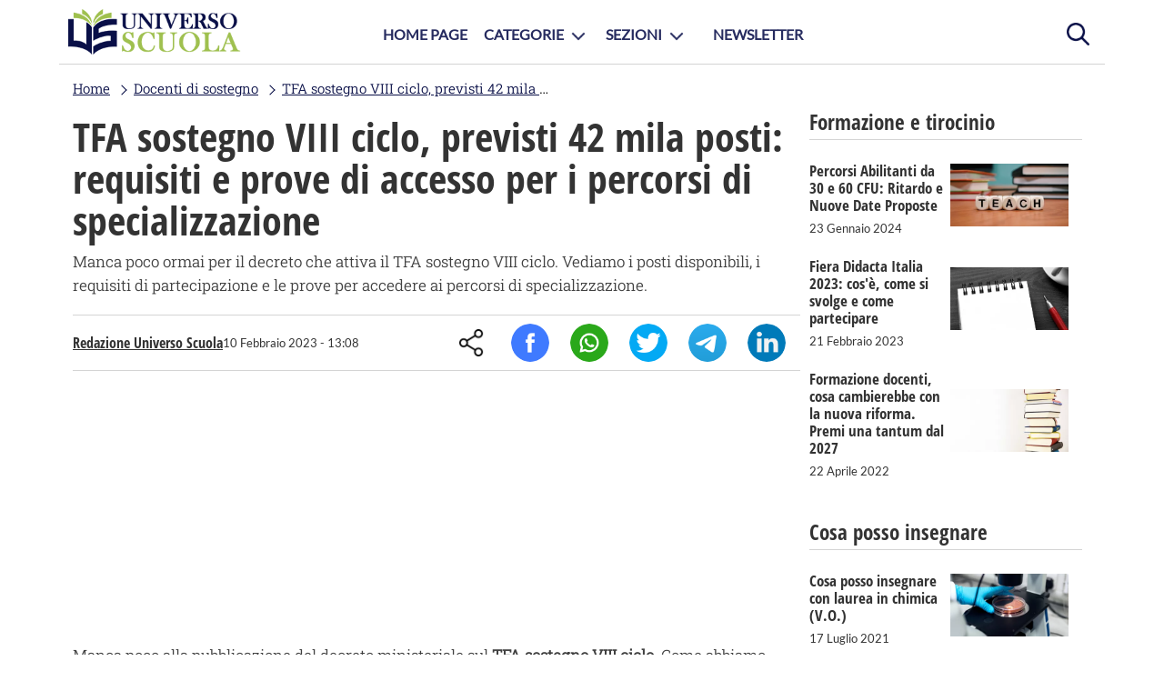

--- FILE ---
content_type: text/html; charset=UTF-8
request_url: https://www.universoscuola.it/tfa-sostegno-viii-ciclo-requisiti-prove-accesso.htm
body_size: 8471
content:
<!DOCTYPE html>
<html lang="it-IT">
    <head>
        <title>TFA sostegno VIII ciclo, previsti 42 mila posti: requisiti e prove di accesso per i percorsi di specializzazione</title>
        <meta http-equiv="Content-Type" content="text/html; charset=UTF-8"/>
        <meta name="viewport" content="width=device-width, initial-scale=1.0, maximum-scale=2.0"/>
        <meta name="description" content="Manca poco ormai per il decreto che attiva il TFA sostegno VIII ciclo. Vediamo i posti disponibili, i requisiti di partecipazione e le prove per accedere ai percorsi di specializzazione."/>
        <meta name="gwt:property" content="locale=it"/>
        <meta property="og:title" content="TFA sostegno VIII ciclo, previsti 42 mila posti: requisiti e prove di accesso per i percorsi di specializzazione"/>
        <meta property="og:site_name" content="universoscuola.it"/>
        <meta property="og:image" content="https://www.universoscuola.it/media/sedia-rotelle-disabile.jpg"/>
        <meta property="og:description" content="Manca poco ormai per il decreto che attiva il TFA sostegno VIII ciclo. Vediamo i posti disponibili, i requisiti di partecipazione e le prove per accedere ai percorsi di specializzazione."/>
        <meta property="og:url" content="https://www.universoscuola.it/tfa-sostegno-viii-ciclo-requisiti-prove-accesso.htm"/>
        <meta property="og:type" content="article"/>
        <meta name="robots" content="index,follow"/>
        <meta name="robots" content="max-image-preview:large">
        <meta name="language" content="it"/>
        <link href="https://www.universoscuola.it/tfa-sostegno-viii-ciclo-requisiti-prove-accesso.htm" rel="canonical">
        <link href="/g/g.css" type="text/css" rel="stylesheet">
        <script src="/g/j.js"></script>
        <!-- Google Tag Manager -->
        <script>(function(w,d,s,l,i){w[l]=w[l]||[];w[l].push({'gtm.start':
        new Date().getTime(),event:'gtm.js'});var f=d.getElementsByTagName(s)[0],
        j=d.createElement(s),dl=l!='dataLayer'?'&l='+l:'';j.async=true;j.src=
        'https://www.googletagmanager.com/gtm.js?id='+i+dl;f.parentNode.insertBefore(j,f);
        })(window,document,'script','dataLayer','GTM-PFF3CVH');</script>
        <!-- End Google Tag Manager -->
<script async src="https://pagead2.googlesyndication.com/pagead/js/adsbygoogle.js?client=ca-pub-4932588862677291" crossorigin="anonymous"></script>
        <link href="/g/g_article.css" type="text/css" rel="stylesheet">
<script type="application/ld+json" class="yoast-schema-graph">{"@context":"https://schema.org","@graph":[{"@type":"Article","@id":"www.universoscuola.it/tfa-sostegno-viii-ciclo-requisiti-prove-accesso.htm/#article","isPartOf":{"@id":"www.universoscuola.it/tfa-sostegno-viii-ciclo-requisiti-prove-accesso.htm"},"author":{"name":"Redazione Universo Scuola","@id":"www.universoscuola.it/tfa-sostegno-viii-ciclo-requisiti-prove-accesso.htm/#/schema/person/"},"headline":"TFA sostegno VIII ciclo, previsti 42 mila posti: requisiti e prove di accesso per i percorsi di specializzazione","datePublished":"2023-02-10T13:08:17+01:00","dateModified":"2023-02-10T13:08:23+01:00","mainEntityOfPage":{"@id":"www.universoscuola.it/tfa-sostegno-viii-ciclo-requisiti-prove-accesso.htm"},"publisher":{"@id":"www.universoscuola.it/tfa-sostegno-viii-ciclo-requisiti-prove-accesso.htm/#organization"},"image":{"@id":"www.universoscuola.it/tfa-sostegno-viii-ciclo-requisiti-prove-accesso.htm/#primaryimage"},"thumbnailUrl":"www.universoscuola.it/tfa-sostegno-viii-ciclo-requisiti-prove-accesso.htm/media/sedia-rotelle-disabile.jpg","keywords":"inserire keywords","articleSection":["Docenti di sostegno"],"inLanguage":"it-IT"},{"@type":"Webpage","@id":"www.universoscuola.it/tfa-sostegno-viii-ciclo-requisiti-prove-accesso.htm","url":"www.universoscuola.it/tfa-sostegno-viii-ciclo-requisiti-prove-accesso.htm","name":"TFA sostegno VIII ciclo, previsti 42 mila posti: requisiti e prove di accesso per i percorsi di specializzazione","isPartOf":{"@id":"www.universoscuola.it/#website"},"primaryImageOfPage":{"@id":"www.universoscuola.it/tfa-sostegno-viii-ciclo-requisiti-prove-accesso.htm/#primaryimage"},"image":{"@id":"www.universoscuola.it/tfa-sostegno-viii-ciclo-requisiti-prove-accesso.htm/#primaryimage"},"thumbnailUrl":"www.universoscuola.it/media/sedia-rotelle-disabile.jpg","datePublished":"2023-02-10T13:08:17+01:00","dateModified":"2023-02-10T13:08:23+01:00","breadcrumb":{"@id":"www.universoscuola.it/tfa-sostegno-viii-ciclo-requisiti-prove-accesso.htm/#breadcrumb"},"inLanguage":"it-IT","potentialAction":{"@type":"ReadAction","target":"www.universoscuola.it/tfa-sostegno-viii-ciclo-requisiti-prove-accesso.htm"}},{"@type":"ImageObject","inLanguage":"it-IT","@id":"www.universoscuola.it/tfa-sostegno-viii-ciclo-requisiti-prove-accesso.htm/#primaryimage","url":"www.universoscuola.it/media/sedia-rotelle-disabile.jpg","contentUrl":"www.universoscuola.it/media/sedia-rotelle-disabile.jpg","width":1200,"height":800},{"@type":"BreadcrumbList","@id":"www.universoscuola.it/tfa-sostegno-viii-ciclo-requisiti-prove-accesso.htm/#breadcrumb","itemListElement":[{"@type":"ListItem","position":1,"name":"Home","item":"www.universoscuola.it/"},{"@type":"ListItem","position":2,"name":"Docenti di sostegno","item":"www.universoscuola.it/sostegno-tfa/"},{"@type":"ListItem","position":3,"name":"TFA sostegno VIII ciclo, previsti 42 mila posti: requisiti e prove di accesso per i percorsi di specializzazione","item":"www.universoscuola.it/tfa-sostegno-viii-ciclo-requisiti-prove-accesso.htm"}]},{"@type":"Website","@id":"www.universoscuola.it/#website","url":"www.universoscuola.it/","name":"Universo Scuola | Portale per Docenti, Dirigenti e Personale ATA","description":"Segui il portale Universo Scuola e scopri info utili su bandi,concorsi e tutte le notizie dedicate a Docenti, Dirigenti e Personale Ata.","publisher":{"@id":"www.universoscuola.it/#organization"},"potentialAction":[{"@type":"SearchAction","url":"www.universoscuola.it/s/?q={search_term_string}","query-input":"required name=search_term_string","target":{"@type":"EntryPoint","urlTemplate":"www.universoscuola.it/s/?q={search_term_string}"}}],"inLanguage":"it-IT"},{"@type":"Organization","@id":"www.universoscuola.it/#organization","name":"Universo Scuola","url":"www.universoscuola.it/","logo":{"@type":"ImageObject","inLanguage":"it-IT","@id":"www.universoscuola.it/#/schema/logo/image","url":"www.universoscuola.it/g/symbolUS.png","contentUrl":"www.universoscuola.it/g/symbolUS.png","width":80,"height":75,"caption":"Universo Scuola"},"image":{"@id":"www.universoscuola.it/#/schema/logo/image"}},{"@type":"Person","@id":"www.universoscuola.it/#/schema/person","name":"Redazione Universo Scuola","image":{"@type":"ImageObject","inLanguage":"it-IT","@id":"www.universoscuola.it/#/schema/person/image/","url":"www.universoscuola.it/g/author.png","contentUrl":"www.universoscuola.it/g/author.png","caption":"Redazione Universo Scuola"},"url":"www.universoscuola.it/redazione/redazione-universo-scuola.htm"}]}</script>
    </head>
    <body>
    <div class="hide" itemprop="publisher" itemscope itemtype="https://schema.org/Organization">
        <span itemprop="name">Universoscuola</span>
        <span itemprop="url">https://www.universoscuola.it</span>
        <div itemprop="logo" itemscope itemtype="https://schema.org/ImageObject">
            <span itemprop="url" content="https://www.universoscuola.it/g/logoUS.png"></span>
            <span itemprop="width" content="190"></span>
            <span itemprop="height" content="50"></span>
        </div>
    </div>
    <div id="page" class="center">
        <header>
            <div id="search">
                <span onclick="showInputSearch(this)" title="Cerca" class="activeForm"></span>
                <form id="inputForm" method="GET" action="/s/">
                    <input type="search" class name="q" id="inputSearch" placeholder="Cerca articoli..." autocomplete="off" required="required"/>
                    <input type="submit" title="Cerca"/>
                </form>
            </div>
            <div id="logo">
                <a href="/" title="Universo Scuola">
                    <img src="/g/logoUS.png" alt="logo" width="190" height="50"/>
                </a>
            </div>
            <div id="menu">
                <a href="#" id="opennav" onclick="navmenu();return false;" title="menu">menu</a>
            </div>
        </header>
        <nav id="nav">
            <picture>
                <img src="/g/symbolUS.png" alt="symbolUS" width="80" height="75"/>
            </picture>
            <ul class="navFlexList">
                <li><a href="/" title="Home page">Home Page</a></li>
                <li class="sublist">
                    <span>Categorie</span>
                    <ul>
                        <li><a href="/dirigenti/" title="Dirigenti">Dirigenti</a></li>
                        <li><a href="/docenti/" title="Docenti">Docenti</a></li>
                        <li><a href="/sostegno-tfa/" title="Docenti di sostegno">Docenti di sostegno</a></li>
                        <li><a href="/famiglie-studenti/" title="Famiglie e studenti">Famiglie e studenti</a></li>
                        <li><a href="/itp/" title="ITP">ITP</a></li>
                        <li><a href="/personale-ata/" title="Personale Ata">Personale Ata</a></li>
                    </ul>
                </li>
                <li class="sublist"><span>Sezioni</span>
                    <ul>
                        <li><a href="/concorsi-scuola/" title="Concorsi">Concorsi</a></li>
                        <li><a href="/cosa-posso-insegnare/" title="Cosa posso insegnare">Cosa posso insegnare</a></li>            
                        <li><a href="/formazione-tirocinio/" title="Formazione e Tirocinio">Formazione e Tirocinio</a></li>
                        <li><a href="/graduatorie-istituto-esaurimento-provinciali/" title="Graduatorie">Graduatorie</a></li>
                        <li><a href="/news/" title="News">News</a></li>
                        <li><a href="/normative/" title="Normative">Normative</a></li>
                    </ul>
                </li>
                <li><a href="/newsletter/" title="Newsletter">Newsletter</a></li>
            </ul>
        </nav>
        <div id="content">
            <article itemscope itemtype="https://schema.org/NewsArticle">
        <div class="hide">
            
<span itemprop="description" content="Manca poco ormai per il decreto che attiva il TFA sostegno VIII ciclo. Vediamo i posti disponibili, i requisiti di partecipazione e le prove per accedere ai percorsi di specializzazione.">Manca poco ormai per il decreto che attiva il TFA sostegno VIII ciclo. Vediamo i posti disponibili, i requisiti di partecipazione e le prove per accedere ai percorsi di specializzazione.</span>
<span itemprop="inLanguage" content="it-IT">it-IT</span>
<span itemprop="articleSection" content="Editoriale">Editoriale</span>
<span itemscope itemprop="mainEntityOfPage" itemType="https://schema.org/WebPage" itemid="https://www.universoscuola.it/tfa-sostegno-viii-ciclo-requisiti-prove-accesso.htm"></span>
<span itemprop="author" content="Redazione Universo Scuola">Redazione Universo Scuola</span>
<span itemprop="datePublished" content="2023-02-10T13:08:17+01:00">2023-02-10T13:08:17+01:00</span>
<span itemprop="dateModified" content="2023-02-10T13:08:23+01:00">2023-02-10T13:08:23+01:00</span>
        </div>
        <div id="bc"><ul itemscope itemtype="https://schema.org/BreadcrumbList"><li  itemprop="itemListElement" itemscope itemtype="https://schema.org/ListItem"><a href="/" title="Home" itemprop="item"><span itemprop="name">Home</span></a><meta itemprop="position" content="1" /></li><li  itemprop="itemListElement" itemscope itemtype="https://schema.org/ListItem"><a href="/sostegno-tfa/" title="Docenti di sostegno" itemprop="item"><span itemprop="name">Docenti di sostegno</span></a><meta itemprop="position" content="2" /></li><li  itemprop="itemListElement" itemscope itemtype="https://schema.org/ListItem"><a href="/tfa-sostegno-viii-ciclo-requisiti-prove-accesso.htm" title="TFA sostegno VIII ciclo, previsti 42 mila posti: requisiti e prove di accesso per i percorsi di specializzazione" itemprop="item"><span itemprop="name">TFA sostegno VIII ciclo, previsti 42 mila posti: requisiti e prove di accesso per i percorsi di specializzazione</span></a><meta itemprop="position" content="3" /></li></ul></div>

        <a href="/sostegno-tfa/" title="Scopri la categoria Docenti di sostegno" class="topCategory">Docenti di sostegno</a>
        <h1>TFA sostegno VIII ciclo, previsti 42 mila posti: requisiti e prove di accesso per i percorsi di specializzazione</h1>
        <p class="subtitle">Manca poco ormai per il decreto che attiva il TFA sostegno VIII ciclo. Vediamo i posti disponibili, i requisiti di partecipazione e le prove per accedere ai percorsi di specializzazione.</p>
        <section class="infoAuthor">
            <div>
                <a href="/redazione/redazione-universo-scuola.htm" title="Scopri altri articoli scritti da Redazione Universo Scuola">Redazione Universo Scuola</a>
                <time>10 Febbraio 2023 - 13:08</time>
            </div>
            <ul class="shareSocial">
                <li><span>Share</span></li>
                <li><span onclick="share_click('fb','TFA sostegno VIII ciclo, previsti 42 mila posti: requisiti e prove di accesso per i percorsi di specializzazione');" title="Condividi su Facebook">Facebook</span></li>
                <li><span onclick="share_click('wa','Guarda questo articolo su Universoscuola.it: TFA sostegno VIII ciclo, previsti 42 mila posti: requisiti e prove di accesso per i percorsi di specializzazione')" title="Condividi su Whatsapp">Whatsapp</span></li>
                <li><span onclick="share_click('tw','TFA sostegno VIII ciclo, previsti 42 mila posti: requisiti e prove di accesso per i percorsi di specializzazione');" title="Condividi su Twitter">Twitter</span></li>
                <li><span onclick="share_click('tg','Guarda questo articolo su Universoscuola.it: TFA sostegno VIII ciclo, previsti 42 mila posti: requisiti e prove di accesso per i percorsi di specializzazione');" title="Condividi su Telegram">Telegram</span></li>
                <li><span onclick="share_click('li',' TFA sostegno VIII ciclo, previsti 42 mila posti: requisiti e prove di accesso per i percorsi di specializzazione');" title="Condividi su Linkedin">Linkedin</span></li>
            </ul>
        </section>
        <div class="contentArticle" itemprop="articleBody">
<script async src="https://pagead2.googlesyndication.com/pagead/js/adsbygoogle.js?client=ca-pub-4932588862677291" crossorigin="anonymous"></script>
<!-- ARTICLE inArticle Top -->
<ins class="adsbygoogle" style="display:block" data-ad-client="ca-pub-4932588862677291" data-ad-slot="9607419178" data-ad-format="auto" data-full-width-responsive="true"></ins>
<script>
     (adsbygoogle = window.adsbygoogle || []).push({});
</script>
            <p>Manca poco alla pubblicazione del decreto ministeriale sul <strong>TFA sostegno VIII ciclo</strong>. Come abbiamo evidenziato di recente, i sindacati hanno richiesto al Ministero dell'Istruzione e del Merito di <a href="https://www.universoscuola.it/concorsi-stabilizzare-precari.htm" target="_blank">eliminare il numero chiuso</a>, data la grande domanda di <a href="https://www.universoscuola.it/meno-insegnanti-ruolo-piu-precari-sostegno-dossier-agnelli.htm" target="_blank">docenti specializzati sul sostegno</a>. Sebbene questa evenienza sembra poco probabile, per <strong>l'ottavo ciclo del TFA </strong>sostegno potrebbero essere disponibili più posti rispetto agli anni precedenti.<br />
<br />
Facciamo il punto della situazione.</p>
<h3 id="tfa-sostegno-viii-ciclo-posti-disposizione-requisiti-accesso">TFA sostegno VIII ciclo: posti a disposizione e requisiti di accesso</h3>
<p>Secondo alcune indiscrezioni, per il <strong>TFA sostegno VIII ciclo </strong>verranno <strong>autorizzati oltre 42 mila posti</strong>, una quantità maggiore rispetto agli ultimi cicli del corso di specializzazione. Per avere la certezza, tuttavia, sarà necessario attendere sia il decreto ministeriale sia la disponibilità di posti da parte delle università.<br />
<br />
Nel caso dei <strong>percorsi di specializzazione nella scuola primaria e dell'infanzia</strong>, l'accesso al TFA sostegno è riservato ai candidati in possesso di uno fra i seguenti requisiti:</p>
<ul><li>abilitazione all'insegnamento conseguita presso corsi di laurea in scienze della formazione primaria;</li>
<li>diploma magistrale, compreso il diploma sperimentale a indirizzo psicopedagogico con valore di abilitazione e il diploma sperimentale a indirizzo linguistico, conseguiti presso istituti magistrali, comunque entro l'anno scolastico 2001/2002.</li></ul>
<p>In entrambi i casi, sono ammessi anche gli analoghi titoli conseguiti all'estero e riconosciuti in Italia ai sensi della normativa vigente. Per quanto riguarda invece i <strong>percorsi di specializzazione nella scuola secondaria </strong>(primo e secondo grado), i candidati dovranno possedere uno fra i seguenti requisiti:</p>
<ul><li>abilitazione specifica nella classe di concorso;</li>
<li>laurea magistrale o a ciclo unico più i 24 CFU/CFA, oppure abilitazione per altra classe di concorso o altro grado di istruzione (con attenzione alla data ultima di conseguimento dei crediti universitari).</li></ul>
<p>Gli ITP potranno accedere al <strong>TFA sostegno VIII ciclo </strong>se in possesso del diploma che dà accesso alla classe di concorso.</p>
<h3 id="prove-d-accesso-per-tfa-sostegno-viii-ciclo-quali-sono-chi-non">Prove d'accesso per il TFA sostegno VIII ciclo: quali sono e chi non le sostiene?</h3>
<p>Coloro che vogliono ottenere la <strong>specializzazione sul sostegno </strong>dovranno, se in possesso dei requisiti, superare delle prove d'accesso, ossia:</p>
<ul><li>un test preselettivo, che viene superato da un numero di candidati pari al doppio dei posti disponibili nella singola università;</li>
<li>una o più prove scritte o pratiche, superate con punteggio minimo di 21/30;</li>
<li>una prova orale, superata con un punteggio minimo di 21/30.</li></ul>
<p>Non tutti dovranno però sostenere le <strong>prove d'accesso all'ottavo ciclo del TFA sostegno</strong>. Vengono infatti ammessi in soprannumero i candidati che, nei precedenti <strong>cicli di specializzazione</strong>, hanno:</p>
<ul><li>superato le prove d'accesso ma non si sono iscritti al percorso;</li>
<li>superato le prove d'accesso per più procedure e hanno esercitato le relative opzioni;</li>
<li>sospeso il percorso;</li>
<li>superato le prove d'accesso ma non sono rientrati nei posti disponibili.</li></ul>
<p>Nessuna novità invece c'è per quanto riguarda la <strong>questione dei docenti con 3 anni di servizio</strong>, che possono accedere ai percorsi di specializzazione sul sostegno se in possesso dell'abilitazione e del titolo. A meno di una correzione della norma o di precisazioni da parte del Ministero, anche per il <strong>TFA sostegno VIII ciclo </strong>sarà questa la situazione dei precari.</p>
<h3 id="tfa-sostegno-vii-ciclo-30-giugno-data-ultima-per-conclusione-percorso">TFA sostegno VII ciclo: 30 giugno data ultima per la conclusione del percorso</h3>
<p>Come abbiamo accennato in introduzione, mancano probabilmente solo pochi giorni alla pubblicazione del <strong>decreto ministeriale sul TFA sostegno VIII ciclo</strong>. Con le <strong>selezioni in primavera</strong>, l'inizio dei nuovi percorsi di specializzazione è previsto per il <strong>settembre 2023</strong>. Entro il 30 giugno 2023, invece, dovranno necessariamente concludersi i <strong>percorsi del TFA sostegno VII ciclo</strong>. Si tratta di una data individuata dal <a href="https://www.mur.gov.it/it/atti-e-normativa/decreto-ministeriale-n-333-del-31-3-2022" target="_blank">DM n. 333/2022</a>, ossia il decreto ministeriale di attivazione del settimo ciclo di specializzazione sul sostegno.</p>
            <h4>Articoli correlati:</h4>
            <ul itemscope itemtype="https://schema.org/WebPage">
                
                    <li itemprop="relatedLink"><a href="https://www.universoscuola.it/nuovo-decreto-assunzione-docenti-sostegno.htm" title="Nuovo Decreto per le Assunzioni dei Docenti di Sostegno">Nuovo Decreto per le Assunzioni dei Docenti di Sostegno</a></li>
                
                    <li itemprop="relatedLink"><a href="https://www.universoscuola.it/messa-disposizione-come-funziona-requisiti.htm" title="Messa a disposizione MAD 2023: cos’é, come funziona e requisiti di chi può farla">Messa a disposizione MAD 2023: cos’é, come funziona e requisiti di chi può farla</a></li>
                
                    <li itemprop="relatedLink"><a href="https://www.universoscuola.it/docenti-sostegno-nuovo-anno-scolastico-cambiamenti-in-vista.htm" title="Docenti di sostegno: Cambiamenti in vista per 171.000 studenti con disabilità">Docenti di sostegno: Cambiamenti in vista per 171.000 studenti con disabilità</a></li>
                
            </ul>
<script async src="https://pagead2.googlesyndication.com/pagead/js/adsbygoogle.js?client=ca-pub-4932588862677291" crossorigin="anonymous"></script>
<!-- ARTICLE Inarticle Bottom -->
<ins class="adsbygoogle" style="display:block" data-ad-client="ca-pub-4932588862677291" data-ad-slot="3830695921" data-ad-format="auto" data-full-width-responsive="true"></ins>
<script>
     (adsbygoogle = window.adsbygoogle || []).push({});
</script>

            <div class="authorArticle">
                <div>
                    <a href="/redazione/redazione-universo-scuola.htm" title="Redazione Universo Scuola">Redazione Universo Scuola</a>
                    <p>Siamo un gruppo di appassionati ed esperti nel campo dell'istruzione e del copywriting, uniti dalla missione di fornire al personale scolastico informazioni, guide e approfondimenti di alta qualità. Il nostro obiettivo è diventare il punto di riferimento professionale per docenti, personale ATA e dirigenti, aiutandoli a crescere e a eccellere nel loro ruolo.</p>
                </div>
            </div>
        </div>
        <section class="shareContent">
            <span>Condividi l'articolo</span>
            <ul class="shareSocial">
                <li><span>Share</span></li>
                <li><span onclick="share_click('fb','TFA sostegno VIII ciclo, previsti 42 mila posti: requisiti e prove di accesso per i percorsi di specializzazione');" title="Condividi su Facebook">Facebook</span></li>
                <li><span onclick="share_click('wa','Guarda questo articolo su Universoscuola.it: TFA sostegno VIII ciclo, previsti 42 mila posti: requisiti e prove di accesso per i percorsi di specializzazione')" title="Condividi su Whatsapp">Whatsapp</span></li>
                <li><span onclick="share_click('tw','TFA sostegno VIII ciclo, previsti 42 mila posti: requisiti e prove di accesso per i percorsi di specializzazione');" title="Condividi su Twitter">Twitter</span></li>
                <li><span onclick="share_click('tg','Guarda questo articolo su Universoscuola.it: TFA sostegno VIII ciclo, previsti 42 mila posti: requisiti e prove di accesso per i percorsi di specializzazione');" title="Condividi su Telegram">Telegram</span></li>
                <li><span onclick="share_click('li',' TFA sostegno VIII ciclo, previsti 42 mila posti: requisiti e prove di accesso per i percorsi di specializzazione');" title="Condividi su Linkedin">Linkedin</span></li>
            </ul>
        </section>
</article>

            <div class="dxPage">
            
                <div>
                    <h3 class="dxCategory">Formazione e tirocinio</h3>
                    <ul class="listArticle">
	                
                        <li>
                            <a href="/percorsi-abilitanti-ritardo-nuove-date.htm" title="Percorsi Abilitanti da 30 e 60 CFU: Ritardo e Nuove Date Proposte">
                                <div>
                                    <h4>Percorsi Abilitanti da 30 e 60 CFU: Ritardo e Nuove Date Proposte</h4>
                                    <p>Ultime novità sui percorsi abilitanti da 30 e 60 CFU per i docenti. Il DPCM del 4 agosto 2023 stenta a trovare forma, ma nuove date potrebbero essere in vista</p>
                                    <span>23 Gennaio 2024</span>
                                </div>
                                <div>
                                    <picture>
                                        <img src="/f/dadi-teach-__375x198__.jpg.webp" width="375" height="198" alt="Percorsi Abilitanti da 30 e 60 CFU: Ritardo e Nuove Date Proposte"/>
                                    </picture>
                                </div>
                            </a>
                        </li>
                    
                        <li>
                            <a href="/fiera-didacta-italia.htm" title="Fiera Didacta Italia 2023: cos'è, come si svolge e come partecipare">
                                <div>
                                    <h4>Fiera Didacta Italia 2023: cos'è, come si svolge e come partecipare</h4>
                                    <p>Dall'8 al 10 marzo, a Firenze, si svolerà una nuova edizione di Fiera Didacta Italia, il più importante evento fieristico legato al mondo della scuola. Scopri come partecipare.</p>
                                    <span>21 Febbraio 2023</span>
                                </div>
                                <div>
                                    <picture>
                                        <img src="/f/appunti-__375x198__.jpg.webp" width="375" height="198" alt="Fiera Didacta Italia 2023: cos'è, come si svolge e come partecipare"/>
                                    </picture>
                                </div>
                            </a>
                        </li>
                    
                        <li>
                            <a href="/formazione-docenti-cambierebbe-nuova-riforma-premi-tantum-2027.htm" title="Formazione docenti, cosa cambierebbe con la nuova riforma. Premi una tantum dal 2027">
                                <div>
                                    <h4>Formazione docenti, cosa cambierebbe con la nuova riforma. Premi una tantum dal 2027</h4>
                                    <p>Cosa cambierebbe con la nuova riforma del reclutamento? Scoprilo nel nostro articolo</p>
                                    <span>22 Aprile 2022</span>
                                </div>
                                <div>
                                    <picture>
                                        <img src="/f/pila-di-libri-__375x198__.jpg.webp" width="375" height="198" alt="Formazione docenti, cosa cambierebbe con la nuova riforma. Premi una tantum dal 2027"/>
                                    </picture>
                                </div>
                            </a>
                        </li>
                    
                    </ul>
                </div>
                <div>
                    <h3 class="dxCategory">Cosa posso insegnare</h3>
                    <ul class="listArticle">
	                
                        <li>
                            <a href="/cosa-posso-insegnare-con-laurea-in-chimica.htm" title="Cosa posso insegnare con laurea in chimica (V.O.)">
                                <div>
                                    <h4>Cosa posso insegnare con laurea in chimica (V.O.)</h4>
                                    <p>Come si diventa insegnanti con la laurea in chimica? Quali sono le classi di concorso e le materie relative? Scopri la risposta a queste domande leggendo il nostro articolo.</p>
                                    <span>17 Luglio 2021</span>
                                </div>
                                <div>
                                    <picture>
                                        <img src="/f/chimica-__375x198__.jpg.webp" width="375" height="198" alt="Cosa posso insegnare con laurea in chimica (V.O.)"/>
                                    </picture>
                                </div>
                            </a>
                        </li>
                    
                    </ul>
                </div>
                <div>
                    <h3 class="dxCategory">Articoli più letti</h3>
                    <ul class="listArticle">
	                
                        <li>
                            <a href="/nuovo-anno-scolastico-2024-innovazioni-tradizioni-armonia.htm" title="Nuovo Anno Scolastico 2024: Innovazioni e Tradizioni in Armonia">
                                <div>
                                    <h4>Nuovo Anno Scolastico 2024: Innovazioni e Tradizioni in Armonia</h4>
                                    <p>Il nuovo anno scolastico è alle porte, e inizierà alla volta dell'integrazione tra tradizione e innovazione. Scopri quali sono le novità previste dal Ministero.</p>
                                    <span>01 Agosto 2024</span>
                                </div>
                                <div>
                                    <picture>
                                        <img src="/f/classe-__375x198__.jpg.webp" width="375" height="198" alt="Nuovo Anno Scolastico 2024: Innovazioni e Tradizioni in Armonia"/>
                                    </picture>
                                </div>
                            </a>
                        </li>
                        
                        <li>
                            <a href="/assegnazioni-provvisorie-2024-25.htm" title="Assegnazioni Provvisorie Docenti, ATA e Personale Educativo per l’Anno Scolastico 2024/25">
                                <div>
                                    <h4>Assegnazioni Provvisorie Docenti, ATA e Personale Educativo per l’Anno Scolastico 2024/25</h4>
                                    <p>Assegnazioni provvisorie docenti, ATA e personale educativo per l'anno scolastico 2024/25: guida completa alle procedure, date, chi può presentare domanda e motivi di assegnazione.</p>
                                    <span>04 Luglio 2024</span>
                                </div>
                                <div>
                                    <picture>
                                        <img src="/f/businessman-3075837_1280-__375x198__.jpg.webp" width="375" height="198" alt="Assegnazioni Provvisorie Docenti, ATA e Personale Educativo per l’Anno Scolastico 2024/25"/>
                                    </picture>
                                </div>
                            </a>
                        </li>
                        
                        <li>
                            <a href="/problemi-mobilita-annuale.htm" title="Problemi di Mobilità Annuale: Disaccordo tra MIM e Sindacati">
                                <div>
                                    <h4>Problemi di Mobilità Annuale: Disaccordo tra MIM e Sindacati</h4>
                                    <p>Disaccordo tra MIM e sindacati sulla mobilità annuale dei docenti: possibile ritardo nelle domande di assegnazione provvisoria 2024-2025. Scopri chi può presentare domanda e le deroghe previste.</p>
                                    <span>26 Giugno 2024</span>
                                </div>
                                <div>
                                    <picture>
                                        <img src="/f/school-2051712_960_720-__375x198__.jpg.webp" width="375" height="198" alt="Problemi di Mobilità Annuale: Disaccordo tra MIM e Sindacati"/>
                                    </picture>
                                </div>
                            </a>
                        </li>
                        
                        <li>
                            <a href="/maturita-2024-valditara.htm" title="Esami di Maturità 2024: Il Messaggio di Incoraggiamento di Valditara agli Studenti">
                                <div>
                                    <h4>Esami di Maturità 2024: Il Messaggio di Incoraggiamento di Valditara agli Studenti</h4>
                                    <p>In occasione della prima prova di maturità, il Ministro dell'Istruzione Giuseppe Valditara rivolge un messaggio di incoraggiamento agli studenti, sottolineando l'importanza della scelta del loro futuro.</p>
                                    <span>19 Giugno 2024</span>
                                </div>
                                <div>
                                    <picture>
                                        <img src="/f/ministro-valditara-__375x198__.jpg.webp" width="375" height="198" alt="Esami di Maturità 2024: Il Messaggio di Incoraggiamento di Valditara agli Studenti"/>
                                    </picture>
                                </div>
                            </a>
                        </li>
                        
                    </ul>
                </div>
            </div>
        </div>
        <footer>
            <div class="firstFooter">
                <div class="infoFooter">
                    <span>Categorie</span>
                    <ul>
                        <li><a href="/dirigenti/" title="Dirigenti">Dirigenti</a></li>
                        <li><a href="/docenti/" title="Docenti">Docenti</a></li>
                        <li><a href="/sostegno-tfa/" title="Docenti di sostegno">Docenti di sostegno</a></li>
                        <li><a href="/famiglie-studenti/" title="Famiglie e studenti">Famiglie e studenti</a></li>
                        <li><a href="/itp/" title="ITP">ITP</a></li>
                        <li><a href="/personale-ata/" title="Personale Ata">Personale Ata</a></li>
                    </ul>
                </div>
                <div class="infoFooter">
                    <span>Sezioni</span>
                    <ul>
                        <li><a href="/concorsi-scuola/" title="Concorsi">Concorsi</a></li>
                        <li><a href="/cosa-posso-insegnare/" title="Cosa posso insegnare">Cosa posso insegnare</a></li>            
                        <li><a href="/formazione-tirocinio/" title="Formazione e Tirocinio">Formazione e Tirocinio</a></li>
                        <li><a href="/graduatorie-istituto-esaurimento-provinciali/" title="Graduatorie">Graduatorie</a></li>
                        <li><a href="/news/" title="News">News</a></li>
                        <li><a href="/normative/" title="Normative">Normative</a></li>
                    </ul>
                </div>
                <div class="infoFooter">
                    <span>Menu</span>
                    <ul>
                        <li><a href="/" title="home page">Home page</a></li>
                        <li><a href="/redazione/" title="redazione">Redazione</a></li>
                        <li><a href="/newsletter/" title="contattaci">Newsletter</a></li>
                        <li><a href="/contatti/" title="contattaci">Contattaci</a></li>
                    </ul>
                </div>
            </div>
            <span class="policyFooter">Copyright © Universo Scuola.it, tutti i diritti sono riservati <a href="/privacy.htm" title="Privacy Policy" rel="nofollow">Privacy Policy</a></span>
        </footer>
    </div>
    <script>
        
        var mainslide;
        mainslide = setSuggestInput({
        idInput:"inputSearch",
        minChar:2,
        delay:0,
        findCorrespondence:1,
        url:"/ajax/suggest.php?q=",
        insertResultClick:function(v,j,t){window.location.replace(j.url);}
});
    </script>
    </body>
</html>

--- FILE ---
content_type: text/html; charset=utf-8
request_url: https://www.google.com/recaptcha/api2/aframe
body_size: 266
content:
<!DOCTYPE HTML><html><head><meta http-equiv="content-type" content="text/html; charset=UTF-8"></head><body><script nonce="_hj0kxus071vcJ_eJa2fZQ">/** Anti-fraud and anti-abuse applications only. See google.com/recaptcha */ try{var clients={'sodar':'https://pagead2.googlesyndication.com/pagead/sodar?'};window.addEventListener("message",function(a){try{if(a.source===window.parent){var b=JSON.parse(a.data);var c=clients[b['id']];if(c){var d=document.createElement('img');d.src=c+b['params']+'&rc='+(localStorage.getItem("rc::a")?sessionStorage.getItem("rc::b"):"");window.document.body.appendChild(d);sessionStorage.setItem("rc::e",parseInt(sessionStorage.getItem("rc::e")||0)+1);localStorage.setItem("rc::h",'1768735702362');}}}catch(b){}});window.parent.postMessage("_grecaptcha_ready", "*");}catch(b){}</script></body></html>

--- FILE ---
content_type: application/javascript
request_url: https://www.universoscuola.it/g/j.js
body_size: 2845
content:
//search a comparsa
function showInputSearch(e){e.classList.toggle("active");document.getElementById("search").classList.toggle("active");document.getElementById("inputSearch").focus();}
//menu a comparsa
function navmenu(){"use strict";var e,t,s;function n(){t.className="",e.classList.remove("on"),e.classList.add("off"),document.body.setAttribute("style",s)}e=document.getElementsByTagName("nav")[0],null==(t=document.getElementById("sfbox"))&&((t=document.createElement("div")).id="sfbox",t.addEventListener("touchmove",n,{passive:!0}),t.addEventListener("mousedown",n,{passive:!0}),document.body.appendChild(t)),null==(s=document.body.getAttribute("style"))&&(s=""),document.body.setAttribute("style",s+"overflow:hidden;height:120%;"),e.classList.remove("off"),e.classList.add("on"),t.className="on";return!1}
//funzione per chiamate ajax //usata nella pagina autore "Mostra altri articoli"
function ajaxEasy(e){function n(e){var n={url:window.location.href,data:null,type:"POST",async:!0,timeout:1e4,ContentType:"application/x-www-form-urlencoded",charset:"UTF-8",success:function(e){return e},error:function(e){return null}};if(void 0!=e)for(var t in e)n[t]=e[t];return n}var t=n(e),o=new XMLHttpRequest;o.open(t.type,t.url,t.async),o.setRequestHeader("Content-Type",t.ContentType+";charset="+t.charset),o.send(t.data);var r=setTimeout(function(){t.error("Connessione non riuscita. Controlla le impostazioni di connessione e riprova.")},t.timeout);o.addEventListener("load",function(){clearTimeout(r),4==o.readyState&&200==o.status?t.success(o.responseText):t.error(o.responseText)})}
//funzione per slider homepage
var singleSlider=function(e){"use strict";var t=function e(t){var n={idSlider:"slider",typeScrollWidth:0,gapBetweenElements:0,btnPrevHide:1,btnNextHide:0};if(void 0!=t)for(var l in t)n[l]=t[l];return n}(e),n=document.getElementById(t.idSlider),l=n.getElementsByTagName("ul")[0],s=l.getElementsByTagName("li")[0].offsetWidth,a=document.createElement("span"),i=document.createElement("span");function r(e){l.className="";var n=l.scrollWidth-l.offsetWidth,r=0,d=setInterval(function(){var c=1==t.typeScrollWidth?16:s/2+t.gapBetweenElements;l.scrollLeft=0==e?l.scrollLeft-c:l.scrollLeft+c,(r+=c)>=s&&(window.clearInterval(d),l.className="slider",l.scrollLeft>=n?i.className="btnslide btnnext hide":"btnslide btnnext hide"==i.className&&(i.className="btnslide btnnext"),0==l.scrollLeft?a.className="btnslide btnprev hide":"btnslide btnprev hide"==a.className&&(a.className="btnslide btnprev"))},9)}a.className="btnslide btnprev",i.className="btnslide btnnext",1==t.btnPrevHide&&(a.className+=" hide"),1==t.btnNextHide&&(i.className+=" hide"),n.appendChild(a),n.appendChild(i),a.addEventListener("click",function(e){return e.preventDefault(),r(0),!1}),i.addEventListener("click",function(e){return e.preventDefault(),r(1),!1})};
//funzione condivisione social
function share_click(t,e,a="",r=""){var s;switch(""==a&&(a=window.location.href),t){case"fb":s="https://www.facebook.com/sharer/sharer.php?u="+a,window.open(s,"sharer","toolbar=0,status=0,width=626,height=436");break;case"tw":s="https://twitter.com/intent/tweet?url="+a+"&text="+e+"&original_referer="+a,window.open(s,"sharer","toolbar=0,status=0,width=626,height=436");break;case"tg":s="https://telegram.me/share/url?url="+a+"&text="+e,window.open(s,"sharer","toolbar=0,status=0,width=626,height=436");break;case"wa":s="https://api.whatsapp.com/send?text="+e+" "+a,window.open(s,"sharer","toolbar=0,status=0,width=626,height=436");break;case"ma":s="mailto:?subject="+e+"&body="+r+" "+a,window.location=s;break;case"li":s="https://www.linkedin.com/sharing/share-offsite/?url="+a,window.open(s,"sharer","toolbar=0,status=0,width=626,height=626")}return!1}
//suggest
function setSuggestInput(f){"use strict";var d,a,b,i,j,k,c=(d=f,Object.assign({idInput:"",idSuggest:"suggestBox",classSuggestBox:"suggestBox",classSuggestOff:"off",classSuggestOn:"on",blockEnterKey:!0,minChar:2,findCorrespondence:0,maxResults:null,data:"[]",delay:200,url:null,urlNext:"",adjustResult:function(a,b){return r(a,b)},printResult:function(a,b){q(a,b)},insertResultClick:function(a,b,c){p(a,b,c)},insertResultKey:function(a,b,c){p(a,b,c)},onKeyUp:function(a){}},d)),l="";function m(a,b){return!!a.className.match(new RegExp("(\\s|^)"+b+"(\\s|$)"))}function e(a,b){m(a,b)||(a.className+=" "+b)}function n(a,b){if(m(a,b)){var c=new RegExp("(\\s|^)"+b+"(\\s|$)");a.className=a.className.replace(c," ").trim()}}function g(){m(b,c.classSuggestOn)&&(n(b,c.classSuggestOn),e(b,c.classSuggestOff)),a.blur()}function o(a,d){if(void 0===a.dataset.json&&(a=a.parentElement),void 0!=a.dataset.json){var b=JSON.parse(a.dataset.json);1==d?c.insertResultClick(b.value,b,a):c.insertResultKey(b.value,b,a)}}function p(b,c,d){a.value=a.value=b.replace(/(<([^>]+)>)/gi,"")}function q(c,e){for(var d="<ul>",a=0,f=c.length;a<f;a++)d+="<li ",void 0!=c[a].className&&(d+='class="'+c[a].className+'" ',delete c[a].className),d+="data-json='"+JSON.stringify(c[a]).replace(/'/g,"&#39;")+"'>"+c[a].value.replace(new RegExp("("+e+")(?!([^<]+)?>)","i"),"<strong>$1</strong>")+"</li>";d+="</ul>",b.innerHTML=d,j=b.children[0].children,k=void 0}function r(f,e){try{var a=JSON.parse(e)}catch(h){console.log("INVALID JSON:"+e)}for(var d=[],b=0,g=a.length;b<g;b++)null!=a[b].value&&(0==c.findCorrespondence||0!=c.findCorrespondence&&0==c.findCorrespondence||0!=c.findCorrespondence&&a[b].value.toLowerCase().indexOf(f.toLowerCase())> -1)&&d.push(a[b]);return null!=c.maxResults&&a.length>c.maxResults&&(d=d.splice(0,c.maxResults)),d}function h(a){"string"!=typeof a&&(a=l),a.length>=c.minChar?((l!=a||0==c.minChar)&&(clearTimeout(i),i=setTimeout(function(){null!=c.url?new ajaxEasy({url:c.url+a+c.urlNext,type:"GET",success:function(b){c.printResult(c.adjustResult(a,b),a)}}):c.printResult(c.adjustResult(a,c.data),a),l=a},c.delay)),m(b,c.classSuggestOff)&&(n(b,c.classSuggestOff),e(b,c.classSuggestOn))):m(b,c.classSuggestOn)&&(n(b,c.classSuggestOn),e(b,c.classSuggestOff))}return(a=document.getElementById(c.idInput)).addEventListener("keyup",function(e){var a=e.keyCode;if(27==a)g();else if(38===a||40===a)!function(a){if(void 0!=j&&j.length>0){var c,b=j.length-1;c=void 0==k?"PREV"==a?b:0:0==k&&"PREV"==a?b:k==b&&"NEXT"==a?0:"PREV"==a?k-1:k+1,void 0!=k&&j[k].className.indexOf("on")>=0&&("on"==j[k].className?j[k].className="":" on"==j[k].className.substr(-3)&&(j[k].className=j[k].className.substr(0,j[k].className.indexOf(" on")))),k=c,j[k].className+=""!=j[k].className?" on":"on",o(j[k],0)}}(38==a?"PREV":"NEXT");else if(13===a){if(void 0!=k){var b=j[k];if(void 0!=b.dataset.json){var d=JSON.parse(b.dataset.json);c.insertResultClick(d.value,d,b),g()}}}else c.onKeyUp(this.value),h(this.value)}),a.addEventListener("keydown",function(b){var a=b.keyCode;(38===a||40===a|| !0==c.blockEnterKey&&13===a)&&b.preventDefault()}),a.addEventListener("blur",g),a.addEventListener("focus",h),(b=document.createElement("div")).setAttribute("id",c.idSuggest),e(b,c.classSuggestBox),e(b,c.classSuggestOff),b.addEventListener("mousedown",function(b){var a=b.target;a.id!=c.idSuggest&&o(a,1)}),a.parentNode.appendChild(b),{updateData:function(b){var a;a=b,c.data=a},updateUrl:function(b){var a;a=b,c.url=a}}}